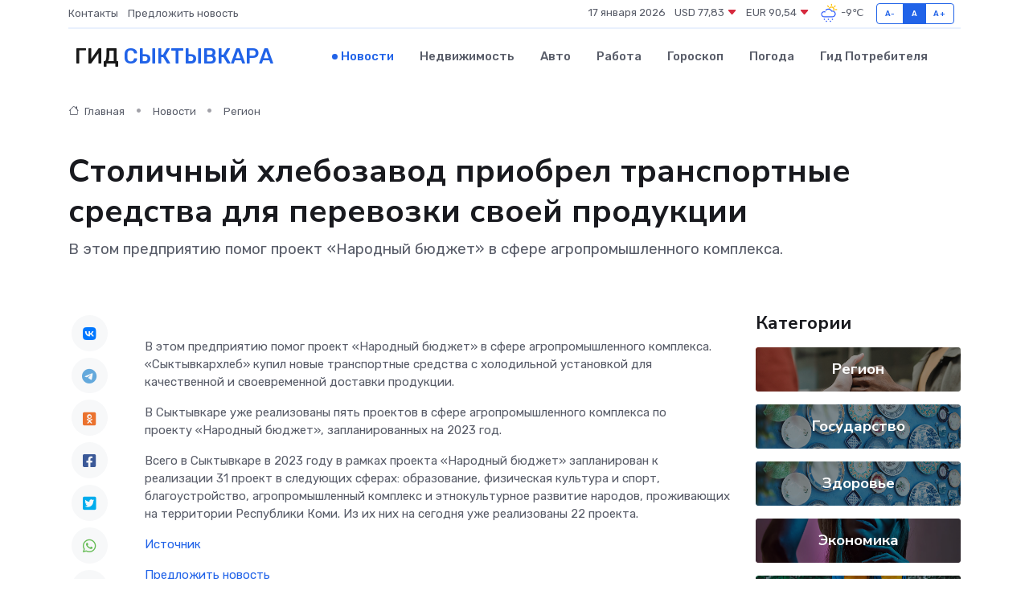

--- FILE ---
content_type: text/html; charset=UTF-8
request_url: https://syktyvkar-city.ru/news/region/stolichnyy-hlebozavod-priobrel-transportnye-sredstva-dlya-perevozki-svoey-produkcii.htm
body_size: 9550
content:
<!DOCTYPE html>
<html lang="ru">
<head>
	<meta charset="utf-8">
	<meta name="csrf-token" content="hR4Gs2oOl3cwj2D1ENplCorCo271RjnR3SH0vyL7">
    <meta http-equiv="X-UA-Compatible" content="IE=edge">
    <meta name="viewport" content="width=device-width, initial-scale=1">
    <title>Столичный хлебозавод приобрел транспортные средства для перевозки своей продукции - новости Сыктывкара</title>
    <meta name="description" property="description" content="В этом предприятию помог проект «Народный бюджет» в сфере агропромышленного комплекса.">
    
    <meta property="fb:pages" content="105958871990207" />
    <link rel="shortcut icon" type="image/x-icon" href="https://syktyvkar-city.ru/favicon.svg">
    <link rel="canonical" href="https://syktyvkar-city.ru/news/region/stolichnyy-hlebozavod-priobrel-transportnye-sredstva-dlya-perevozki-svoey-produkcii.htm">
    <link rel="preconnect" href="https://fonts.gstatic.com">
    <link rel="dns-prefetch" href="https://fonts.googleapis.com">
    <link rel="dns-prefetch" href="https://pagead2.googlesyndication.com">
    <link rel="dns-prefetch" href="https://res.cloudinary.com">
    <link href="https://fonts.googleapis.com/css2?family=Nunito+Sans:wght@400;700&family=Rubik:wght@400;500;700&display=swap" rel="stylesheet">
    <link rel="stylesheet" type="text/css" href="https://syktyvkar-city.ru/assets/font-awesome/css/all.min.css">
    <link rel="stylesheet" type="text/css" href="https://syktyvkar-city.ru/assets/bootstrap-icons/bootstrap-icons.css">
    <link rel="stylesheet" type="text/css" href="https://syktyvkar-city.ru/assets/tiny-slider/tiny-slider.css">
    <link rel="stylesheet" type="text/css" href="https://syktyvkar-city.ru/assets/glightbox/css/glightbox.min.css">
    <link rel="stylesheet" type="text/css" href="https://syktyvkar-city.ru/assets/plyr/plyr.css">
    <link id="style-switch" rel="stylesheet" type="text/css" href="https://syktyvkar-city.ru/assets/css/style.css">
    <link rel="stylesheet" type="text/css" href="https://syktyvkar-city.ru/assets/css/style2.css">

    <meta name="twitter:card" content="summary">
    <meta name="twitter:site" content="@mysite">
    <meta name="twitter:title" content="Столичный хлебозавод приобрел транспортные средства для перевозки своей продукции - новости Сыктывкара">
    <meta name="twitter:description" content="В этом предприятию помог проект «Народный бюджет» в сфере агропромышленного комплекса.">
    <meta name="twitter:creator" content="@mysite">
    <meta name="twitter:image:src" content="https://syktyvkar-city.ru/images/logo.gif">
    <meta name="twitter:domain" content="syktyvkar-city.ru">
    <meta name="twitter:card" content="summary_large_image" /><meta name="twitter:image" content="https://syktyvkar-city.ru/images/logo.gif">

    <meta property="og:url" content="http://syktyvkar-city.ru/news/region/stolichnyy-hlebozavod-priobrel-transportnye-sredstva-dlya-perevozki-svoey-produkcii.htm">
    <meta property="og:title" content="Столичный хлебозавод приобрел транспортные средства для перевозки своей продукции - новости Сыктывкара">
    <meta property="og:description" content="В этом предприятию помог проект «Народный бюджет» в сфере агропромышленного комплекса.">
    <meta property="og:type" content="website">
    <meta property="og:image" content="https://syktyvkar-city.ru/images/logo.gif">
    <meta property="og:locale" content="ru_RU">
    <meta property="og:site_name" content="Гид Сыктывкара">
    

    <link rel="image_src" href="https://syktyvkar-city.ru/images/logo.gif" />

    <link rel="alternate" type="application/rss+xml" href="https://syktyvkar-city.ru/feed" title="Сыктывкар: гид, новости, афиша">
        <script async src="https://pagead2.googlesyndication.com/pagead/js/adsbygoogle.js"></script>
    <script>
        (adsbygoogle = window.adsbygoogle || []).push({
            google_ad_client: "ca-pub-0899253526956684",
            enable_page_level_ads: true
        });
    </script>
        
    
    
    
    <script>if (window.top !== window.self) window.top.location.replace(window.self.location.href);</script>
    <script>if(self != top) { top.location=document.location;}</script>

<!-- Google tag (gtag.js) -->
<script async src="https://www.googletagmanager.com/gtag/js?id=G-71VQP5FD0J"></script>
<script>
  window.dataLayer = window.dataLayer || [];
  function gtag(){dataLayer.push(arguments);}
  gtag('js', new Date());

  gtag('config', 'G-71VQP5FD0J');
</script>
</head>
<body>
<script type="text/javascript" > (function(m,e,t,r,i,k,a){m[i]=m[i]||function(){(m[i].a=m[i].a||[]).push(arguments)}; m[i].l=1*new Date();k=e.createElement(t),a=e.getElementsByTagName(t)[0],k.async=1,k.src=r,a.parentNode.insertBefore(k,a)}) (window, document, "script", "https://mc.yandex.ru/metrika/tag.js", "ym"); ym(54009403, "init", {}); ym(86840228, "init", { clickmap:true, trackLinks:true, accurateTrackBounce:true, webvisor:true });</script> <noscript><div><img src="https://mc.yandex.ru/watch/54009403" style="position:absolute; left:-9999px;" alt="" /><img src="https://mc.yandex.ru/watch/86840228" style="position:absolute; left:-9999px;" alt="" /></div></noscript>
<script type="text/javascript">
    new Image().src = "//counter.yadro.ru/hit?r"+escape(document.referrer)+((typeof(screen)=="undefined")?"":";s"+screen.width+"*"+screen.height+"*"+(screen.colorDepth?screen.colorDepth:screen.pixelDepth))+";u"+escape(document.URL)+";h"+escape(document.title.substring(0,150))+";"+Math.random();
</script>
<!-- Rating@Mail.ru counter -->
<script type="text/javascript">
var _tmr = window._tmr || (window._tmr = []);
_tmr.push({id: "3138453", type: "pageView", start: (new Date()).getTime()});
(function (d, w, id) {
  if (d.getElementById(id)) return;
  var ts = d.createElement("script"); ts.type = "text/javascript"; ts.async = true; ts.id = id;
  ts.src = "https://top-fwz1.mail.ru/js/code.js";
  var f = function () {var s = d.getElementsByTagName("script")[0]; s.parentNode.insertBefore(ts, s);};
  if (w.opera == "[object Opera]") { d.addEventListener("DOMContentLoaded", f, false); } else { f(); }
})(document, window, "topmailru-code");
</script><noscript><div>
<img src="https://top-fwz1.mail.ru/counter?id=3138453;js=na" style="border:0;position:absolute;left:-9999px;" alt="Top.Mail.Ru" />
</div></noscript>
<!-- //Rating@Mail.ru counter -->

<header class="navbar-light navbar-sticky header-static">
    <div class="navbar-top d-none d-lg-block small">
        <div class="container">
            <div class="d-md-flex justify-content-between align-items-center my-1">
                <!-- Top bar left -->
                <ul class="nav">
                    <li class="nav-item">
                        <a class="nav-link ps-0" href="https://syktyvkar-city.ru/contacts">Контакты</a>
                    </li>
                    <li class="nav-item">
                        <a class="nav-link ps-0" href="https://syktyvkar-city.ru/sendnews">Предложить новость</a>
                    </li>
                    
                </ul>
                <!-- Top bar right -->
                <div class="d-flex align-items-center">
                    
                    <ul class="list-inline mb-0 text-center text-sm-end me-3">
						<li class="list-inline-item">
							<span>17 января 2026</span>
						</li>
                        <li class="list-inline-item">
                            <a class="nav-link px-0" href="https://syktyvkar-city.ru/currency">
                                <span>USD 77,83 <i class="bi bi-caret-down-fill text-danger"></i></span>
                            </a>
						</li>
                        <li class="list-inline-item">
                            <a class="nav-link px-0" href="https://syktyvkar-city.ru/currency">
                                <span>EUR 90,54 <i class="bi bi-caret-down-fill text-danger"></i></span>
                            </a>
						</li>
						<li class="list-inline-item">
                            <a class="nav-link px-0" href="https://syktyvkar-city.ru/pogoda">
                                <svg xmlns="http://www.w3.org/2000/svg" width="25" height="25" viewBox="0 0 30 30"><path fill="#315EFB" d="M18 26a1 1 0 1 0 0 2 1 1 0 0 0 0-2m-6 0a1 1 0 1 0 0 2 1 1 0 0 0 0-2m9-3a1 1 0 1 0 0 2 1 1 0 0 0 0-2m-6 0a1 1 0 1 0 0 2 1 1 0 0 0 0-2m-5 1a1 1 0 1 1-2 0 1 1 0 0 1 2 0zM0 0v30V0zm30 0v30V0zm-4.964 13.066a4.948 4.948 0 0 1 0 5.868A4.99 4.99 0 0 1 20.99 21H8.507a4.49 4.49 0 0 1-3.64-1.86 4.458 4.458 0 0 1 0-5.281A4.491 4.491 0 0 1 8.506 12c.686 0 1.37.159 1.996.473a.5.5 0 0 1 .16.766l-.33.399a.502.502 0 0 1-.598.132 2.976 2.976 0 0 0-3.346.608 3.007 3.007 0 0 0 .334 4.532c.527.396 1.177.59 1.836.59H20.94a3.54 3.54 0 0 0 2.163-.711 3.497 3.497 0 0 0 1.358-3.206 3.45 3.45 0 0 0-.706-1.727A3.486 3.486 0 0 0 20.99 12.5c-.07 0-.138.016-.208.02-.328.02-.645.085-.947.192a.496.496 0 0 1-.63-.287 4.637 4.637 0 0 0-.445-.874 4.495 4.495 0 0 0-.584-.733A4.461 4.461 0 0 0 14.998 9.5a4.46 4.46 0 0 0-3.177 1.318 2.326 2.326 0 0 0-.135.147.5.5 0 0 1-.592.131 5.78 5.78 0 0 0-.453-.19.5.5 0 0 1-.21-.79A5.97 5.97 0 0 1 14.998 8a5.97 5.97 0 0 1 4.237 1.757c.398.399.704.85.966 1.319.262-.042.525-.076.79-.076a4.99 4.99 0 0 1 4.045 2.066zM0 0v30V0zm30 0v30V0z"></path><path fill="#FFC000" d="M25.335 3.313a.5.5 0 0 0-.708 0l-1.414 1.414a.5.5 0 0 0 0 .707l.354.353a.5.5 0 0 0 .707 0l1.413-1.414a.5.5 0 0 0 0-.707l-.352-.353zm-10.958 0a.5.5 0 0 0-.708 0l-.353.353a.5.5 0 0 0 0 .707l1.414 1.414a.5.5 0 0 0 .707 0l.354-.353a.5.5 0 0 0 0-.707l-1.414-1.414zM25.501 8.75a.5.5 0 0 0-.5.5v.5a.5.5 0 0 0 .5.5h2a.5.5 0 0 0 .499-.5v-.5a.5.5 0 0 0-.5-.5h-2zM19.25 1a.5.5 0 0 0-.499.5v2a.5.5 0 0 0 .5.5h.5a.5.5 0 0 0 .5-.5v-2a.5.5 0 0 0-.5-.5h-.5zm-3.98 7.025C15.883 6.268 17.536 5 19.5 5A4.5 4.5 0 0 1 24 9.5c0 .784-.22 1.511-.572 2.153a4.997 4.997 0 0 0-1.406-.542A2.976 2.976 0 0 0 22.5 9.5c0-1.655-1.346-3-3-3a3 3 0 0 0-2.74 1.791 5.994 5.994 0 0 0-1.49-.266zM0 0v30V0zm30 0v30V0z"></path></svg>
                                <span>-9&#8451;</span>
                            </a>
						</li>
					</ul>

                    <!-- Font size accessibility START -->
                    <div class="btn-group me-2" role="group" aria-label="font size changer">
                        <input type="radio" class="btn-check" name="fntradio" id="font-sm">
                        <label class="btn btn-xs btn-outline-primary mb-0" for="font-sm">A-</label>

                        <input type="radio" class="btn-check" name="fntradio" id="font-default" checked>
                        <label class="btn btn-xs btn-outline-primary mb-0" for="font-default">A</label>

                        <input type="radio" class="btn-check" name="fntradio" id="font-lg">
                        <label class="btn btn-xs btn-outline-primary mb-0" for="font-lg">A+</label>
                    </div>

                    
                </div>
            </div>
            <!-- Divider -->
            <div class="border-bottom border-2 border-primary opacity-1"></div>
        </div>
    </div>

    <!-- Logo Nav START -->
    <nav class="navbar navbar-expand-lg">
        <div class="container">
            <!-- Logo START -->
            <a class="navbar-brand" href="https://syktyvkar-city.ru" style="text-align: end;">
                
                			<span class="ms-2 fs-3 text-uppercase fw-normal">Гид <span style="color: #2163e8;">Сыктывкара</span></span>
                            </a>
            <!-- Logo END -->

            <!-- Responsive navbar toggler -->
            <button class="navbar-toggler ms-auto" type="button" data-bs-toggle="collapse"
                data-bs-target="#navbarCollapse" aria-controls="navbarCollapse" aria-expanded="false"
                aria-label="Toggle navigation">
                <span class="text-body h6 d-none d-sm-inline-block">Menu</span>
                <span class="navbar-toggler-icon"></span>
            </button>

            <!-- Main navbar START -->
            <div class="collapse navbar-collapse" id="navbarCollapse">
                <ul class="navbar-nav navbar-nav-scroll mx-auto">
                                        <li class="nav-item"> <a class="nav-link active" href="https://syktyvkar-city.ru/news">Новости</a></li>
                                        <li class="nav-item"> <a class="nav-link" href="https://syktyvkar-city.ru/realty">Недвижимость</a></li>
                                        <li class="nav-item"> <a class="nav-link" href="https://syktyvkar-city.ru/auto">Авто</a></li>
                                        <li class="nav-item"> <a class="nav-link" href="https://syktyvkar-city.ru/job">Работа</a></li>
                                        <li class="nav-item"> <a class="nav-link" href="https://syktyvkar-city.ru/horoscope">Гороскоп</a></li>
                                        <li class="nav-item"> <a class="nav-link" href="https://syktyvkar-city.ru/pogoda">Погода</a></li>
                                        <li class="nav-item"> <a class="nav-link" href="https://syktyvkar-city.ru/poleznoe">Гид потребителя</a></li>
                                    </ul>
            </div>
            <!-- Main navbar END -->

            
        </div>
    </nav>
    <!-- Logo Nav END -->
</header>
    <main>
        <!-- =======================
                Main content START -->
        <section class="pt-3 pb-lg-5">
            <div class="container" data-sticky-container>
                <div class="row">
                    <!-- Main Post START -->
                    <div class="col-lg-9">
                        <!-- Categorie Detail START -->
                        <div class="mb-4">
							<nav aria-label="breadcrumb" itemscope itemtype="http://schema.org/BreadcrumbList">
								<ol class="breadcrumb breadcrumb-dots">
									<li class="breadcrumb-item" itemprop="itemListElement" itemscope itemtype="http://schema.org/ListItem">
										<meta itemprop="name" content="Гид Сыктывкара">
										<meta itemprop="position" content="1">
										<meta itemprop="item" content="https://syktyvkar-city.ru">
										<a itemprop="url" href="https://syktyvkar-city.ru">
										<i class="bi bi-house me-1"></i> Главная
										</a>
									</li>
									<li class="breadcrumb-item" itemprop="itemListElement" itemscope itemtype="http://schema.org/ListItem">
										<meta itemprop="name" content="Новости">
										<meta itemprop="position" content="2">
										<meta itemprop="item" content="https://syktyvkar-city.ru/news">
										<a itemprop="url" href="https://syktyvkar-city.ru/news"> Новости</a>
									</li>
									<li class="breadcrumb-item" aria-current="page" itemprop="itemListElement" itemscope itemtype="http://schema.org/ListItem">
										<meta itemprop="name" content="Регион">
										<meta itemprop="position" content="3">
										<meta itemprop="item" content="https://syktyvkar-city.ru/news/region">
										<a itemprop="url" href="https://syktyvkar-city.ru/news/region"> Регион</a>
									</li>
									<li aria-current="page" itemprop="itemListElement" itemscope itemtype="http://schema.org/ListItem">
									<meta itemprop="name" content="Столичный хлебозавод приобрел транспортные средства для перевозки своей продукции">
									<meta itemprop="position" content="4" />
									<meta itemprop="item" content="https://syktyvkar-city.ru/news/region/stolichnyy-hlebozavod-priobrel-transportnye-sredstva-dlya-perevozki-svoey-produkcii.htm">
									</li>
								</ol>
							</nav>
						
                        </div>
                    </div>
                </div>
                <div class="row align-items-center">
                                                        <!-- Content -->
                    <div class="col-md-12 mt-4 mt-md-0">
                                            <h1 class="display-6">Столичный хлебозавод приобрел транспортные средства для перевозки своей продукции</h1>
                        <p class="lead">В этом предприятию помог проект «Народный бюджет» в сфере агропромышленного комплекса.</p>
                    </div>
				                                    </div>
            </div>
        </section>
        <!-- =======================
        Main START -->
        <section class="pt-0">
            <div class="container position-relative" data-sticky-container>
                <div class="row">
                    <!-- Left sidebar START -->
                    <div class="col-md-1">
                        <div class="text-start text-lg-center mb-5" data-sticky data-margin-top="80" data-sticky-for="767">
                            <style>
                                .fa-vk::before {
                                    color: #07f;
                                }
                                .fa-telegram::before {
                                    color: #64a9dc;
                                }
                                .fa-facebook-square::before {
                                    color: #3b5998;
                                }
                                .fa-odnoklassniki-square::before {
                                    color: #eb722e;
                                }
                                .fa-twitter-square::before {
                                    color: #00aced;
                                }
                                .fa-whatsapp::before {
                                    color: #65bc54;
                                }
                                .fa-viber::before {
                                    color: #7b519d;
                                }
                                .fa-moimir svg {
                                    background-color: #168de2;
                                    height: 18px;
                                    width: 18px;
                                    background-size: 18px 18px;
                                    border-radius: 4px;
                                    margin-bottom: 2px;
                                }
                            </style>
                            <ul class="nav text-white-force">
                                <li class="nav-item">
                                    <a class="nav-link icon-md rounded-circle m-1 p-0 fs-5 bg-light" href="https://vk.com/share.php?url=https://syktyvkar-city.ru/news/region/stolichnyy-hlebozavod-priobrel-transportnye-sredstva-dlya-perevozki-svoey-produkcii.htm&title=Столичный хлебозавод приобрел транспортные средства для перевозки своей продукции - новости Сыктывкара&utm_source=share" rel="nofollow" target="_blank">
                                        <i class="fab fa-vk align-middle text-body"></i>
                                    </a>
                                </li>
                                <li class="nav-item">
                                    <a class="nav-link icon-md rounded-circle m-1 p-0 fs-5 bg-light" href="https://t.me/share/url?url=https://syktyvkar-city.ru/news/region/stolichnyy-hlebozavod-priobrel-transportnye-sredstva-dlya-perevozki-svoey-produkcii.htm&text=Столичный хлебозавод приобрел транспортные средства для перевозки своей продукции - новости Сыктывкара&utm_source=share" rel="nofollow" target="_blank">
                                        <i class="fab fa-telegram align-middle text-body"></i>
                                    </a>
                                </li>
                                <li class="nav-item">
                                    <a class="nav-link icon-md rounded-circle m-1 p-0 fs-5 bg-light" href="https://connect.ok.ru/offer?url=https://syktyvkar-city.ru/news/region/stolichnyy-hlebozavod-priobrel-transportnye-sredstva-dlya-perevozki-svoey-produkcii.htm&title=Столичный хлебозавод приобрел транспортные средства для перевозки своей продукции - новости Сыктывкара&utm_source=share" rel="nofollow" target="_blank">
                                        <i class="fab fa-odnoklassniki-square align-middle text-body"></i>
                                    </a>
                                </li>
                                <li class="nav-item">
                                    <a class="nav-link icon-md rounded-circle m-1 p-0 fs-5 bg-light" href="https://www.facebook.com/sharer.php?src=sp&u=https://syktyvkar-city.ru/news/region/stolichnyy-hlebozavod-priobrel-transportnye-sredstva-dlya-perevozki-svoey-produkcii.htm&title=Столичный хлебозавод приобрел транспортные средства для перевозки своей продукции - новости Сыктывкара&utm_source=share" rel="nofollow" target="_blank">
                                        <i class="fab fa-facebook-square align-middle text-body"></i>
                                    </a>
                                </li>
                                <li class="nav-item">
                                    <a class="nav-link icon-md rounded-circle m-1 p-0 fs-5 bg-light" href="https://twitter.com/intent/tweet?text=Столичный хлебозавод приобрел транспортные средства для перевозки своей продукции - новости Сыктывкара&url=https://syktyvkar-city.ru/news/region/stolichnyy-hlebozavod-priobrel-transportnye-sredstva-dlya-perevozki-svoey-produkcii.htm&utm_source=share" rel="nofollow" target="_blank">
                                        <i class="fab fa-twitter-square align-middle text-body"></i>
                                    </a>
                                </li>
                                <li class="nav-item">
                                    <a class="nav-link icon-md rounded-circle m-1 p-0 fs-5 bg-light" href="https://api.whatsapp.com/send?text=Столичный хлебозавод приобрел транспортные средства для перевозки своей продукции - новости Сыктывкара https://syktyvkar-city.ru/news/region/stolichnyy-hlebozavod-priobrel-transportnye-sredstva-dlya-perevozki-svoey-produkcii.htm&utm_source=share" rel="nofollow" target="_blank">
                                        <i class="fab fa-whatsapp align-middle text-body"></i>
                                    </a>
                                </li>
                                <li class="nav-item">
                                    <a class="nav-link icon-md rounded-circle m-1 p-0 fs-5 bg-light" href="viber://forward?text=Столичный хлебозавод приобрел транспортные средства для перевозки своей продукции - новости Сыктывкара https://syktyvkar-city.ru/news/region/stolichnyy-hlebozavod-priobrel-transportnye-sredstva-dlya-perevozki-svoey-produkcii.htm&utm_source=share" rel="nofollow" target="_blank">
                                        <i class="fab fa-viber align-middle text-body"></i>
                                    </a>
                                </li>
                                <li class="nav-item">
                                    <a class="nav-link icon-md rounded-circle m-1 p-0 fs-5 bg-light" href="https://connect.mail.ru/share?url=https://syktyvkar-city.ru/news/region/stolichnyy-hlebozavod-priobrel-transportnye-sredstva-dlya-perevozki-svoey-produkcii.htm&title=Столичный хлебозавод приобрел транспортные средства для перевозки своей продукции - новости Сыктывкара&utm_source=share" rel="nofollow" target="_blank">
                                        <i class="fab fa-moimir align-middle text-body"><svg viewBox='0 0 24 24' xmlns='http://www.w3.org/2000/svg'><path d='M8.889 9.667a1.333 1.333 0 100-2.667 1.333 1.333 0 000 2.667zm6.222 0a1.333 1.333 0 100-2.667 1.333 1.333 0 000 2.667zm4.77 6.108l-1.802-3.028a.879.879 0 00-1.188-.307.843.843 0 00-.313 1.166l.214.36a6.71 6.71 0 01-4.795 1.996 6.711 6.711 0 01-4.792-1.992l.217-.364a.844.844 0 00-.313-1.166.878.878 0 00-1.189.307l-1.8 3.028a.844.844 0 00.312 1.166.88.88 0 001.189-.307l.683-1.147a8.466 8.466 0 005.694 2.18 8.463 8.463 0 005.698-2.184l.685 1.151a.873.873 0 001.189.307.844.844 0 00.312-1.166z' fill='#FFF' fill-rule='evenodd'/></svg></i>
                                    </a>
                                </li>
                                
                            </ul>
                        </div>
                    </div>
                    <!-- Left sidebar END -->

                    <!-- Main Content START -->
                    <div class="col-md-10 col-lg-8 mb-5">
                        <div class="mb-4">
                                                    </div>
                        <div itemscope itemtype="http://schema.org/NewsArticle">
                            <meta itemprop="headline" content="Столичный хлебозавод приобрел транспортные средства для перевозки своей продукции">
                            <meta itemprop="identifier" content="https://syktyvkar-city.ru/8396274">
                            <span itemprop="articleBody"></p>

 

<p> В этом предприятию помог проект «Народный бюджет» в сфере агропромышленного комплекса. «Сыктывкархлеб» купил новые транспортные средства с холодильной установкой для качественной и своевременной доставки продукции. </p> <p> В Сыктывкаре уже реализованы пять проектов в сфере агропромышленного комплекса по проекту «Народный бюджет», запланированных на 2023 год. </p> <p> Всего в Сыктывкаре в 2023 году в рамках проекта «Народный бюджет» запланирован к реализации 31 проект в следующих сферах: образование, физическая культура и спорт, благоустройство, агропромышленный комплекс и этнокультурное развитие народов, проживающих на территории Республики Коми. Из их них на сегодня уже реализованы 22 проекта. </p></span>
                        </div>
                                                                        <div><a href="https://xn--80adxb5abi4ec.xn--p1ai/administration/upravlenie-informatsii-i-organizatsionnoj-raboty/novosti/[base64]" target="_blank" rel="author">Источник</a></div>
                                                                        <div class="col-12 mt-3"><a href="https://syktyvkar-city.ru/sendnews">Предложить новость</a></div>
                        <div class="col-12 mt-5">
                            <h2 class="my-3">Последние новости</h2>
                            <div class="row gy-4">
                                <!-- Card item START -->
<div class="col-sm-6">
    <div class="card" itemscope="" itemtype="http://schema.org/BlogPosting">
        <!-- Card img -->
        <div class="position-relative">
                        <img class="card-img" src="https://res.cloudinary.com/daxeg8r1w/image/upload/c_fill,w_420,h_315,q_auto,g_face/o9wannsalxb0tbtuz8d4" alt="Ошибки пользователей, которые чаще всего выводят частотник из строя" itemprop="image">
                    </div>
        <div class="card-body px-0 pt-3" itemprop="name">
            <h4 class="card-title" itemprop="headline"><a href="https://syktyvkar-city.ru/news/ekonomika/oshibki-polzovateley-kotorye-chasche-vsego-vyvodyat-chastotnik-iz-stroya.htm"
                    class="btn-link text-reset fw-bold" itemprop="url">Ошибки пользователей, которые чаще всего выводят частотник из строя</a></h4>
            <p class="card-text" itemprop="articleBody">Подробный разбор типичных промахов при эксплуатации и их последствий для оборудования</p>
        </div>
        <meta itemprop="author" content="Редактор"/>
        <meta itemscope itemprop="mainEntityOfPage" itemType="https://schema.org/WebPage" itemid="https://syktyvkar-city.ru/news/ekonomika/oshibki-polzovateley-kotorye-chasche-vsego-vyvodyat-chastotnik-iz-stroya.htm"/>
        <meta itemprop="dateModified" content="2025-11-23"/>
        <meta itemprop="datePublished" content="2025-11-23"/>
    </div>
</div>
<!-- Card item END -->
<!-- Card item START -->
<div class="col-sm-6">
    <div class="card" itemscope="" itemtype="http://schema.org/BlogPosting">
        <!-- Card img -->
        <div class="position-relative">
                        <img class="card-img" src="https://syktyvkar-city.ru/images/noimg-420x315.png" alt="Парламентарии Северо-Запада единогласно поддержали инициативу Госсовета Коми о дополнительных мерах поддержки людей с целиакией">
                    </div>
        <div class="card-body px-0 pt-3" itemprop="name">
            <h4 class="card-title" itemprop="headline"><a href="https://syktyvkar-city.ru/news/gosudarstvo/parlamentarii-severo-zapada-edinoglasno-podderzhali-iniciativu-gossoveta-komi-o-dopolnitelnyh-merah-podderzhki-lyudey-s-celiakiey.htm"
                    class="btn-link text-reset fw-bold" itemprop="url">Парламентарии Северо-Запада единогласно поддержали инициативу Госсовета Коми о дополнительных мерах поддержки людей с целиакией</a></h4>
            <p class="card-text" itemprop="articleBody">На площадке Законодательного Собрания Вологодской области 3 апреля состоялось заседание постоянного комитета Парламентской Ассоциации Северо-Запада России по социальной политике.</p>
        </div>
        <meta itemprop="author" content="Редактор"/>
        <meta itemscope itemprop="mainEntityOfPage" itemType="https://schema.org/WebPage" itemid="https://syktyvkar-city.ru/news/gosudarstvo/parlamentarii-severo-zapada-edinoglasno-podderzhali-iniciativu-gossoveta-komi-o-dopolnitelnyh-merah-podderzhki-lyudey-s-celiakiey.htm"/>
        <meta itemprop="dateModified" content="2025-04-06"/>
        <meta itemprop="datePublished" content="2025-04-06"/>
    </div>
</div>
<!-- Card item END -->
<!-- Card item START -->
<div class="col-sm-6">
    <div class="card" itemscope="" itemtype="http://schema.org/BlogPosting">
        <!-- Card img -->
        <div class="position-relative">
                        <img class="card-img" src="https://res.cloudinary.com/daxeg8r1w/image/upload/c_fill,w_420,h_315,q_auto,g_face/qlsr14klcijm5n3lj9zr" alt="Бизнес-олимп Коми: объявлены победители регионального "Золотого Меркурия"" itemprop="image">
                    </div>
        <div class="card-body px-0 pt-3" itemprop="name">
            <h4 class="card-title" itemprop="headline"><a href="https://syktyvkar-city.ru/news/gosudarstvo/biznes-olimp-komi-obyavleny-pobediteli-regionalnogo-zolotogo-merkuriya.htm"
                    class="btn-link text-reset fw-bold" itemprop="url">Бизнес-олимп Коми: объявлены победители регионального "Золотого Меркурия"</a></h4>
            <p class="card-text" itemprop="articleBody">Фото Торгово-промышленной палаты Коми

В Сыктывкаре подвели итоги регионального этапа престижной Национальной премии в области предпринимательской деятельности &quot;Золотой Меркурий&quot;.</p>
        </div>
        <meta itemprop="author" content="Редактор"/>
        <meta itemscope itemprop="mainEntityOfPage" itemType="https://schema.org/WebPage" itemid="https://syktyvkar-city.ru/news/gosudarstvo/biznes-olimp-komi-obyavleny-pobediteli-regionalnogo-zolotogo-merkuriya.htm"/>
        <meta itemprop="dateModified" content="2025-04-06"/>
        <meta itemprop="datePublished" content="2025-04-06"/>
    </div>
</div>
<!-- Card item END -->
<!-- Card item START -->
<div class="col-sm-6">
    <div class="card" itemscope="" itemtype="http://schema.org/BlogPosting">
        <!-- Card img -->
        <div class="position-relative">
            <img class="card-img" src="https://res.cloudinary.com/di7jztv5p/image/upload/c_fill,w_420,h_315,q_auto,g_face/gqei5n34zp6qzkg1iovk" alt="Когда скидки превращаются в ловушку: как маркетологи учат нас тратить" itemprop="image">
        </div>
        <div class="card-body px-0 pt-3" itemprop="name">
            <h4 class="card-title" itemprop="headline"><a href="https://ulan-ude-city.ru/news/ekonomika/kogda-skidki-prevraschayutsya-v-lovushku-kak-marketologi-uchat-nas-tratit.htm" class="btn-link text-reset fw-bold" itemprop="url">Когда скидки превращаются в ловушку: как маркетологи учат нас тратить</a></h4>
            <p class="card-text" itemprop="articleBody">Почему “-50% только сегодня” не всегда значит выгоду, как скидки играют на эмоциях и почему даже рациональные люди становятся жертвами маркетинговых трюков.</p>
        </div>
        <meta itemprop="author" content="Редактор"/>
        <meta itemscope itemprop="mainEntityOfPage" itemType="https://schema.org/WebPage" itemid="https://ulan-ude-city.ru/news/ekonomika/kogda-skidki-prevraschayutsya-v-lovushku-kak-marketologi-uchat-nas-tratit.htm"/>
        <meta itemprop="dateModified" content="2026-01-17"/>
        <meta itemprop="datePublished" content="2026-01-17"/>
    </div>
</div>
<!-- Card item END -->
                            </div>
                        </div>
						<div class="col-12 bg-primary bg-opacity-10 p-2 mt-3 rounded">
							На этом сайте представлены актуальные варианты, чтобы <a href="https://volgograd-gid.ru/realty">снять квартиру в Волгограде</a> на выгодных условиях
						</div>
                        <!-- Comments START -->
                        <div class="mt-5">
                            <h3>Комментарии (0)</h3>
                        </div>
                        <!-- Comments END -->
                        <!-- Reply START -->
                        <div>
                            <h3>Добавить комментарий</h3>
                            <small>Ваш email не публикуется. Обязательные поля отмечены *</small>
                            <form class="row g-3 mt-2">
                                <div class="col-md-6">
                                    <label class="form-label">Имя *</label>
                                    <input type="text" class="form-control" aria-label="First name">
                                </div>
                                <div class="col-md-6">
                                    <label class="form-label">Email *</label>
                                    <input type="email" class="form-control">
                                </div>
                                <div class="col-12">
                                    <label class="form-label">Текст комментария *</label>
                                    <textarea class="form-control" rows="3"></textarea>
                                </div>
                                <div class="col-12">
                                    <button type="submit" class="btn btn-primary">Оставить комментарий</button>
                                </div>
                            </form>
                        </div>
                        <!-- Reply END -->
                    </div>
                    <!-- Main Content END -->
                    <!-- Right sidebar START -->
                    <div class="col-lg-3 d-none d-lg-block">
                        <div data-sticky data-margin-top="80" data-sticky-for="991">
                            <!-- Categories -->
                            <div>
                                <h4 class="mb-3">Категории</h4>
                                                                    <!-- Category item -->
                                    <div class="text-center mb-3 card-bg-scale position-relative overflow-hidden rounded"
                                        style="background-image:url(https://syktyvkar-city.ru/assets/images/blog/4by3/09.jpg); background-position: center left; background-size: cover;">
                                        <div class="bg-dark-overlay-4 p-3">
                                            <a href="https://syktyvkar-city.ru/news/region"
                                                class="stretched-link btn-link fw-bold text-white h5">Регион</a>
                                        </div>
                                    </div>
                                                                    <!-- Category item -->
                                    <div class="text-center mb-3 card-bg-scale position-relative overflow-hidden rounded"
                                        style="background-image:url(https://syktyvkar-city.ru/assets/images/blog/4by3/02.jpg); background-position: center left; background-size: cover;">
                                        <div class="bg-dark-overlay-4 p-3">
                                            <a href="https://syktyvkar-city.ru/news/gosudarstvo"
                                                class="stretched-link btn-link fw-bold text-white h5">Государство</a>
                                        </div>
                                    </div>
                                                                    <!-- Category item -->
                                    <div class="text-center mb-3 card-bg-scale position-relative overflow-hidden rounded"
                                        style="background-image:url(https://syktyvkar-city.ru/assets/images/blog/4by3/02.jpg); background-position: center left; background-size: cover;">
                                        <div class="bg-dark-overlay-4 p-3">
                                            <a href="https://syktyvkar-city.ru/news/zdorove"
                                                class="stretched-link btn-link fw-bold text-white h5">Здоровье</a>
                                        </div>
                                    </div>
                                                                    <!-- Category item -->
                                    <div class="text-center mb-3 card-bg-scale position-relative overflow-hidden rounded"
                                        style="background-image:url(https://syktyvkar-city.ru/assets/images/blog/4by3/08.jpg); background-position: center left; background-size: cover;">
                                        <div class="bg-dark-overlay-4 p-3">
                                            <a href="https://syktyvkar-city.ru/news/ekonomika"
                                                class="stretched-link btn-link fw-bold text-white h5">Экономика</a>
                                        </div>
                                    </div>
                                                                    <!-- Category item -->
                                    <div class="text-center mb-3 card-bg-scale position-relative overflow-hidden rounded"
                                        style="background-image:url(https://syktyvkar-city.ru/assets/images/blog/4by3/03.jpg); background-position: center left; background-size: cover;">
                                        <div class="bg-dark-overlay-4 p-3">
                                            <a href="https://syktyvkar-city.ru/news/politika"
                                                class="stretched-link btn-link fw-bold text-white h5">Политика</a>
                                        </div>
                                    </div>
                                                                    <!-- Category item -->
                                    <div class="text-center mb-3 card-bg-scale position-relative overflow-hidden rounded"
                                        style="background-image:url(https://syktyvkar-city.ru/assets/images/blog/4by3/04.jpg); background-position: center left; background-size: cover;">
                                        <div class="bg-dark-overlay-4 p-3">
                                            <a href="https://syktyvkar-city.ru/news/nauka-i-obrazovanie"
                                                class="stretched-link btn-link fw-bold text-white h5">Наука и Образование</a>
                                        </div>
                                    </div>
                                                                    <!-- Category item -->
                                    <div class="text-center mb-3 card-bg-scale position-relative overflow-hidden rounded"
                                        style="background-image:url(https://syktyvkar-city.ru/assets/images/blog/4by3/05.jpg); background-position: center left; background-size: cover;">
                                        <div class="bg-dark-overlay-4 p-3">
                                            <a href="https://syktyvkar-city.ru/news/proisshestviya"
                                                class="stretched-link btn-link fw-bold text-white h5">Происшествия</a>
                                        </div>
                                    </div>
                                                                    <!-- Category item -->
                                    <div class="text-center mb-3 card-bg-scale position-relative overflow-hidden rounded"
                                        style="background-image:url(https://syktyvkar-city.ru/assets/images/blog/4by3/09.jpg); background-position: center left; background-size: cover;">
                                        <div class="bg-dark-overlay-4 p-3">
                                            <a href="https://syktyvkar-city.ru/news/religiya"
                                                class="stretched-link btn-link fw-bold text-white h5">Религия</a>
                                        </div>
                                    </div>
                                                                    <!-- Category item -->
                                    <div class="text-center mb-3 card-bg-scale position-relative overflow-hidden rounded"
                                        style="background-image:url(https://syktyvkar-city.ru/assets/images/blog/4by3/04.jpg); background-position: center left; background-size: cover;">
                                        <div class="bg-dark-overlay-4 p-3">
                                            <a href="https://syktyvkar-city.ru/news/kultura"
                                                class="stretched-link btn-link fw-bold text-white h5">Культура</a>
                                        </div>
                                    </div>
                                                                    <!-- Category item -->
                                    <div class="text-center mb-3 card-bg-scale position-relative overflow-hidden rounded"
                                        style="background-image:url(https://syktyvkar-city.ru/assets/images/blog/4by3/01.jpg); background-position: center left; background-size: cover;">
                                        <div class="bg-dark-overlay-4 p-3">
                                            <a href="https://syktyvkar-city.ru/news/sport"
                                                class="stretched-link btn-link fw-bold text-white h5">Спорт</a>
                                        </div>
                                    </div>
                                                                    <!-- Category item -->
                                    <div class="text-center mb-3 card-bg-scale position-relative overflow-hidden rounded"
                                        style="background-image:url(https://syktyvkar-city.ru/assets/images/blog/4by3/08.jpg); background-position: center left; background-size: cover;">
                                        <div class="bg-dark-overlay-4 p-3">
                                            <a href="https://syktyvkar-city.ru/news/obschestvo"
                                                class="stretched-link btn-link fw-bold text-white h5">Общество</a>
                                        </div>
                                    </div>
                                                            </div>
                        </div>
                    </div>
                    <!-- Right sidebar END -->
                </div>
        </section>
    </main>
<footer class="bg-dark pt-5">
    
    <!-- Footer copyright START -->
    <div class="bg-dark-overlay-3 mt-5">
        <div class="container">
            <div class="row align-items-center justify-content-md-between py-4">
                <div class="col-md-6">
                    <!-- Copyright -->
                    <div class="text-center text-md-start text-primary-hover text-muted">
                        &#169;2026 Сыктывкар. Все права защищены.
                    </div>
                </div>
                
            </div>
        </div>
    </div>
    <!-- Footer copyright END -->
    <script type="application/ld+json">
        {"@context":"https:\/\/schema.org","@type":"Organization","name":"\u0421\u044b\u043a\u0442\u044b\u0432\u043a\u0430\u0440 - \u0433\u0438\u0434, \u043d\u043e\u0432\u043e\u0441\u0442\u0438, \u0430\u0444\u0438\u0448\u0430","url":"https:\/\/syktyvkar-city.ru","sameAs":["https:\/\/vk.com\/public207941408","https:\/\/t.me\/syktyvkar_gid"]}
    </script>
</footer>
<!-- Back to top -->
<div class="back-top"><i class="bi bi-arrow-up-short"></i></div>
<script src="https://syktyvkar-city.ru/assets/bootstrap/js/bootstrap.bundle.min.js"></script>
<script src="https://syktyvkar-city.ru/assets/tiny-slider/tiny-slider.js"></script>
<script src="https://syktyvkar-city.ru/assets/sticky-js/sticky.min.js"></script>
<script src="https://syktyvkar-city.ru/assets/glightbox/js/glightbox.min.js"></script>
<script src="https://syktyvkar-city.ru/assets/plyr/plyr.js"></script>
<script src="https://syktyvkar-city.ru/assets/js/functions.js"></script>
<script src="https://yastatic.net/share2/share.js" async></script>
<script defer src="https://static.cloudflareinsights.com/beacon.min.js/vcd15cbe7772f49c399c6a5babf22c1241717689176015" integrity="sha512-ZpsOmlRQV6y907TI0dKBHq9Md29nnaEIPlkf84rnaERnq6zvWvPUqr2ft8M1aS28oN72PdrCzSjY4U6VaAw1EQ==" data-cf-beacon='{"version":"2024.11.0","token":"556f4bac8dd94bf8b796e8085bb08798","r":1,"server_timing":{"name":{"cfCacheStatus":true,"cfEdge":true,"cfExtPri":true,"cfL4":true,"cfOrigin":true,"cfSpeedBrain":true},"location_startswith":null}}' crossorigin="anonymous"></script>
</body>
</html>


--- FILE ---
content_type: text/html; charset=utf-8
request_url: https://www.google.com/recaptcha/api2/aframe
body_size: 265
content:
<!DOCTYPE HTML><html><head><meta http-equiv="content-type" content="text/html; charset=UTF-8"></head><body><script nonce="HQdlodxU2pxieUp1k3pGnA">/** Anti-fraud and anti-abuse applications only. See google.com/recaptcha */ try{var clients={'sodar':'https://pagead2.googlesyndication.com/pagead/sodar?'};window.addEventListener("message",function(a){try{if(a.source===window.parent){var b=JSON.parse(a.data);var c=clients[b['id']];if(c){var d=document.createElement('img');d.src=c+b['params']+'&rc='+(localStorage.getItem("rc::a")?sessionStorage.getItem("rc::b"):"");window.document.body.appendChild(d);sessionStorage.setItem("rc::e",parseInt(sessionStorage.getItem("rc::e")||0)+1);localStorage.setItem("rc::h",'1768651141037');}}}catch(b){}});window.parent.postMessage("_grecaptcha_ready", "*");}catch(b){}</script></body></html>